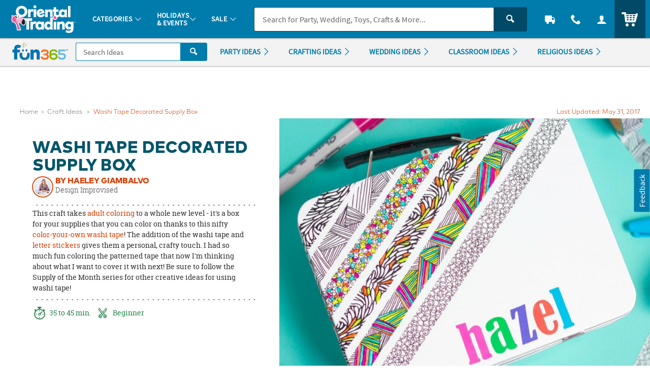

--- FILE ---
content_type: application/x-javascript; charset=utf-8
request_url: https://f.monetate.net/trk/4/s/a-835fc909/p/orientaltrading.com/2106127845-0?mr=t1761549291&mi=%272.1591966524.1769116047082%27&cs=!t&e=!(viewPage,gr,gt)&pt=main&r=%27%27&sw=1280&sh=720&sc=24&j=!f&tg=!(!(68699),!(68695),!(53188),!(78557),!(53190),!(81178))&u=%27https://www.fun365.orientaltrading.com/project/washi-tape-decorated-supply-box%27&fl=!f&hvc=!t&eoq=!t
body_size: 10103
content:
monetate.r4("2106127845-0",[{"args":[1769116066.990989],"op":"sst"},{"args":[{"content":"/*console.log('%c LOAD MONETATE window.scrollY: ', 'font-size: 16px; font-weight: bold;', window.scrollY); */\n\nfunction docReady(fn) {\n    /* see if DOM is already available*/\n    if (document.readyState === \"complete\" || document.readyState === \"interactive\") {\n        /* call on next available tick */\n        setTimeout(fn, 1);\n    } else {\n        document.addEventListener(\"DOMContentLoaded\", fn);\n    }\n}","discriminator":"content","ref":"64/5939538.js","type":"javascript"}],"actionId":3415414,"op":"insertJavascript"},{"args":[{"content":"","discriminator":"ref","ref":"64/5945080.js","type":"javascript"}],"actionId":5773012,"op":"insertJavascript"},{"args":[{"content":"#sayt_products { display:none !important; }","discriminator":"content","ref":"64/5986824.css","type":"css"}],"actionId":5805481,"op":"insertCSS"},{"args":[{"content":"docReady(function() {\n  console.log('docReady');\n  \n    var waitForThings = setInterval(function () {\n      if (typeof $ != 'undefined') {\n        \n        $('.js_percent_off').each(function () {\n          var text = $(this).text();\n\n          if (text.includes('SAVE -')) {\n            $(this).hide();\n          }\n        });\n        \n        $(document).ajaxComplete(function (event, xhr, settings) {\n          if (settings.url.includes(\"/checkout/review-shipments\")) {\n            \n            setTimeout(function () {\n              $('.u_txtXXS.u_padBXXS.u_bold > .u_align_middle.u_txtColor1').each(function () {\n                var text = $(this).text();\n\n                if (text.includes('SAVE -')) {\n                  $(this).hide();\n                }\n              }); \n            }, 250);\n\n\n          }\n        });\n        \n              \n\n      clearInterval(waitForThings);\n      }\n  }, 10);\n     \n});","discriminator":"content","ref":"64/5975489.js","type":"javascript"},0],"actionId":5803748,"op":"insertJavascript"},{"args":[{"content":"docReady(function() {\n  console.log('docReady');\n  \n    var waitForThings = setInterval(function () {\n      if (typeof $ != 'undefined' && typeof util != 'undefined') {\n        \n        util.qmEvent(692, 'Monetate Analytics');\n        console.log(\"%c Monetate/QM Analytics Action\",\"font-size:12px;font-weight:bold;color:darkviolet;\");\n              \n      \n      clearInterval(waitForThings);\n      }\n  }, 10);\n     \n});","discriminator":"content","ref":"64/5882454.js","type":"javascript"},1],"actionId":5730894,"op":"insertJavascript"},{"args":[{"content":"docReady(function() {\n  \n    var waitForThings = setInterval(function () {\n      if (typeof $ != 'undefined') {\n              \n            \n              \n      \n      clearInterval(waitForThings);\n      }\n  }, 10);\n     \n});","discriminator":"content","ref":"64/5825848.js","type":"javascript"},1],"actionId":5685822,"op":"insertJavascript"},{"actionEvents":["op_impression"],"args":["<nav class=\"c_menu_links u_txtM u_lhf u_padS\" data-menu=\"contact\">\n    <div class=\"\">\n        <div class=\"u_txtS u_uppercase\">Call us</div>\n        <div class=\"o_hXL u_bold u_txtColor1 u_marBS\">1-800-875-8480</div>\n        <ul class=\"u_txtS u_marBS\">\n            <li>Monday-Friday 7AM-9PM CT</li>\n            <li>Saturday-Sunday 8AM-8PM CT</li>\n        </ul>\n        <div class=\"u_txtS u_font4 u_marBXS\">We're here to help. Feel free to <a href=\"/h3-help-contact-us.fltr\" class=\"u_a u_txtColor1 u_txtColor2_hover\" tabindex=\"\">contact us</a> with any questions or concerns.</div>\n    </div>\n</nav>","nav[data-menu=\"contact\"]","replace",null,{"content":"","discriminator":"content","ref":"64/874569.css","type":"javascript"},{"content":"","discriminator":"content","ref":"64/874569.css","type":"css"},0,0],"actionId":5639823,"op":"allInOneV2"},{"args":[{"content":"docReady(function() {\n  console.log('docReady');\n  \n    var waitForThings = setInterval(function () {\n      if (typeof $ != 'undefined' && typeof plug != 'undefined') {\n        \n        console.log('%cFIX - remove promo background color', 'font-weight: bold; color: red;');\n        $('#site_promo .u_bgAccent').css('background-color', '');\n        \n              \n      \n      clearInterval(waitForThings);\n      }\n  }, 10);\n     \n});","discriminator":"content","ref":"64/5744350.js","type":"javascript"},0],"actionId":5629056,"op":"insertJavascript"},{"args":[{"content":"docReady(function() {\n  console.log('docReady - QTY Discount UOM');\n  \n    var waitForThings = setInterval(function () {\n      if (typeof $ != 'undefined' && typeof plug != 'undefined' && typeof util != 'undefined') {\n              \n        $('#pdp_main_item_options .c_sku_qty_discount_cont').each(function(){\n          \n          \n          var baseUOM = $('#pdp_main_item_details .c_count').text() || '';\n          \n          if (baseUOM.indexOf('Makes') > -1) {\n            console.log('%c Qty Discount UOM Fix: ', 'color: red; font-weight: bold; font-size: 20px;', $(this));\n            var $base = $(this).find('.c_sku_break_price_list .c_sku_break_price_tier').first();\n            var $qty = $base.find('.c_sku_break_qty span.u_inline_block');\n            $qty.text('(' + baseUOM.trim() + ')');\n            \n          }\n        \n        });\n            \n              \n      \n      clearInterval(waitForThings);\n      }\n  }, 10);\n     \n});","discriminator":"content","ref":"64/5914053.js","type":"javascript"},1],"actionId":5757451,"op":"insertJavascript"},{"args":[{"content":"docReady(function() {\n  console.log('docReady');\n  \n    var waitForThings = setInterval(function () {\n      if (typeof $ != 'undefined' && typeof plug != 'undefined' && typeof util != 'undefined') {\n     \n        util.qmEvent(692, 'blank_a_121624');\n\n      clearInterval(waitForThings);\n        \n      }\n  }, 10);\n     \n});","discriminator":"content","ref":"64/5526286.js","type":"javascript"},1],"actionId":5466458,"op":"insertJavascript"},{"args":[{"content":"docReady(function() {\n  console.log('docReady');\n  \n    var waitForThings = setInterval(function () {\n      if (typeof $ != 'undefined' && typeof plug != 'undefined' && typeof util != 'undefined') {\n     \n        util.qmEvent(692, 'blank_desktop_b_250220');\n\n      clearInterval(waitForThings);\n        \n      }\n  }, 10);\n     \n});","discriminator":"content","ref":"64/5590249.js","type":"javascript"},1],"actionId":5518311,"op":"insertJavascript"},{"args":[{"content":"","discriminator":"ref","ref":"64/5314737.js","type":"javascript"},1],"actionId":5239383,"op":"insertJavascript"},{"args":[{"content":"/* FOR PAYPAL BUTTONS on PATC MODAL AND CART*/\n#p_paypal_buttons { display: none!important; }\n","discriminator":"content","ref":"64/5659141.css","type":"css"}],"actionId":5563490,"op":"insertCSS"},{"args":[{"content":"","discriminator":"ref","ref":"64/5858281.js","type":"javascript"},1],"actionId":5708896,"op":"insertJavascript"},{"args":[{"content":"docReady(function () {\n  console.log('docReady');\n\n  var waitForThings = setInterval(function () {\n    if (typeof $ != 'undefined' && typeof util != 'undefined') {\n\n\n      var $img = $('.product-viewer-image.qm_template_usage');\n      \n      $img.addClass('lazyload');\n      \n  \n      \n\n      clearInterval(waitForThings);\n    }\n  }, 10);\n\n});","discriminator":"content","ref":"64/5986812.js","type":"javascript"},1],"actionId":5810579,"op":"insertJavascript"},{"args":[{"content":" a[href$='account/saved-payments'] {display: none; }","discriminator":"content","ref":"64/5352230.css","type":"css"}],"actionId":5308802,"op":"insertCSS"},{"args":[{"content":"docReady(function() {\n  console.log('docReady');\n  \n    var waitForThings = setInterval(function () {\n      if (typeof $ != 'undefined' && typeof plug != 'undefined') {\n              \n            $(\"a[href$='account/saved-payments']\").parent().remove();\n              \n      \n      clearInterval(waitForThings);\n      }\n  }, 10);\n     \n});","discriminator":"content","ref":"64/5352248.js","type":"javascript"},0],"actionId":5308812,"op":"insertJavascript"},{"args":[{"content":" a[href$='account/wishlists'] {display: none; }","discriminator":"content","ref":"64/5557103.css","type":"css"}],"actionId":5493212,"op":"insertCSS"},{"args":[{"content":"","discriminator":"ref","ref":"64/4977803.js","type":"javascript"},1],"actionId":5007493,"op":"insertJavascript"},{"args":[{"content":"","discriminator":"ref","ref":"64/5973470.js","type":"javascript"},1],"actionId":4880435,"op":"insertJavascript"},{"args":[{"content":".c_sku_case_opt  { display:none; }\n\n/*hide amex cc error message in checkout - saved payments is off*/\n.js_cc_save_error_msg  {display:none;}\n  \n\n.c_sku_low_qty_message {margin-bottom: .5em;}","discriminator":"content","ref":"64/5910589.css","type":"css"}],"actionId":5186958,"op":"insertCSS"},{"args":[{"content":".osano-cm-widget,\nli .osano-cm-description,\n.osano-cm-disclosure__toggle,\nlabel[for=\"osano-cm-drawer-toggle--category_OPT_OUT\"]{\n    display: none;\n}\n\n#osano-cm-consent--view {\n    display: block;\n}\n\n.osano-cm-list-item__drawer-toggle.osano-cm-drawer-toggle {\n    padding: 1em 0;\n}\n\n.osano-cm-disclosure {\n    margin: 0;\n    padding: 0;\n}\n\n.osano-cm-info-views {\n    max-height: 90%;\n}","discriminator":"content","ref":"64/4892981.css","type":"css"}],"actionId":4848862,"op":"insertCSS"},{"args":[{"content":"","discriminator":"ref","ref":"64/4163580.js","type":"javascript"},0],"actionId":4404388,"op":"insertJavascript"},{"args":[{"content":"","discriminator":"ref","ref":"64/5714292.css","type":"css"}],"actionId":4305031,"op":"insertCSS"},{"args":[{"content":"docReady(function() {\n  console.log('docReady');\n  \n    var waitForThings = setInterval(function () {\n      if (typeof $ != 'undefined' && typeof plug != 'undefined') {\n        \n        //$('body').addClass('js_season_christmas');\n\n      clearInterval(waitForThings);\n      }\n  }, 10);\n     \n});","discriminator":"content","ref":"64/4515681.js","type":"javascript"},0],"actionId":4308821,"op":"insertJavascript"},{"args":[{"content":"","discriminator":"ref","ref":"64/4589158.js","type":"javascript"},1],"actionId":4702367,"op":"insertJavascript"},{"args":[{"content":"","discriminator":"ref","ref":"64/5688002.js","type":"javascript"},1],"actionId":5544359,"op":"insertJavascript"},{"args":[{"content":"var $mainHeader = document.getElementById('main_header');\n\nif ($mainHeader) {\n\n\n\n  var currentPromoBanner = document.querySelector('.c_promo_wrapper.c_promo_postnav');\n  var currentHawkVisitorID = document.querySelector('#search_form input[name=\"hawkvisitorid\"]').value;\n  var currentOALA = document.querySelector('#OALA');\n  var siteBanner = document.querySelector(\"#main_header .c_site_banner\");\n  \n  var agentHeader = document.querySelector(\"#main_header .c_agent_header\");\n\n  console.log('%c currentPromoBanner - Capture:', 'font-size: 20px; color: red;', currentPromoBanner);\n  console.log('currentHawkVisitorID: ', currentHawkVisitorID);\n  console.log('currentOALA: ', currentOALA);\n\n  console.log('$mainHeader: ', $mainHeader);\n  $mainHeader.insertAdjacentHTML('afterend', '<div id=\"place_new_header\"></div>');\n  \n\n  $mainHeader.remove();\n \n\n  console.log('REMOVED HEADER', $mainHeader);\n} else {\n  console.log('Main Header Mising - no not replace');\n}","discriminator":"content","ref":"64/5447821.js","type":"javascript"},1],"actionId":5544360,"op":"insertJavascript"},{"actionEvents":["op_impression"],"args":["<!-- DESKTOP/OTC A - 042425 - F36 search fix -->\n<header class=\"c_cool_header\" data-immediate_render=\"false\" id=\"main_header\" style=\"min-width: 1080px;\">\n    <div class=\"u_relative\">\n        <div class=\"c_header_rel c_header_subnav\">&#8203;</div>\n\n        <nav class=\"c_header_cont c_header_sticky c_header_subnav u_flex_d_column u_bgOTCColor1 u_txtWhite u_shadowXXS\" id=\"nav_of_testiny\">\n            <div class=\"c_main_nav_wrapper u_inline_flex u_h_100 u_w_100 u_padHM@desktopL u_padHXS\" style=\"min-height:75px;\"><a aria-label=\"Menu\" class=\"c_header_menu_trigger c_header_nav_link c_header_nav_menu\" data-dir=\"\" href=\"#mainCategories\" manual_cm_sp=\"MENU\">\n                    <div class=\"c_header_nav_text c_header_nav_icon_link u_padHS u_padHXS@tablet u_padVXXS u_txtBig\">\n                        <div aria-hidden=\"true\" class=\"icon_menu7 c_header_nav_icon\">&#8203;</div>\n                    </div>\n                </a>\n                <!-- LOGO -->\n                <a class=\"c_header_logo u_marRS u_marLS@tablet\" href=\"https://www.orientaltrading.com/\" title=\"Home\">\n                    <span class=\"c_header_logo_img c_header_logo_otc\">&#8203;</span>\n                    <div class=\"c_header_logo_bg\">\n                        <span class=\"c_header_logo_img c_header_logo_otc\">\n                            <span class=\"u_none\">&#8203;</span>\n                        </span>\n                    </div>\n                    <span class=\"c_header_logo_img c_header_logo_otc\">&#8203;</span>\n                    <span class=\"u_sr_only\">Oriental Trading Company - Nobody Delivers More Fun&trade;</span>\n                </a>\n                <a class=\"c_header_menu_trigger c_header_nav_link c_header_nav_link_main\" data-dir=\"\" href=\"#mainCategories\" manual_cm_sp=\"MENU_1\">\n                    <div class=\"c_header_nav_text u_padHS u_padHXS@tablet u_padVXXS\">\n                        <span class=\"c_header_nav_link_text\">Categories <span aria-hidden=\"true\" class=\"c_header_nav_link_arrow icon_arrow-down4\">&#8203;</span>\n                        </span>\n                    </div>\n                </a>\n                <a class=\"c_header_menu_trigger c_header_nav_link c_header_nav_link_main\" data-dir=\"\" href=\"#mainEvents\" manual_cm_sp=\"MENU_HOLIDAYS\">\n                    <div class=\"c_header_nav_text u_padHS u_padHXS@tablet u_padVXXS\">\n                        <span class=\"c_header_nav_link_text\">Holidays<br class=\"c_header_text_link_break\" />\n                            &amp; Events <span aria-hidden=\"true\" class=\"c_header_nav_link_arrow icon_arrow-down4\">&#8203;</span>\n                        </span>\n                    </div>\n                </a>\n                <a class=\"c_header_menu_trigger c_header_nav_link c_header_nav_link_main\" data-dir=\"\" href=\"#mainSale\" manual_cm_sp=\"MENU_SALE\">\n                    <div class=\"c_header_nav_text u_padHS u_padHXS@tablet u_padVXXS\">\n                        <span class=\"c_header_nav_link_text\">Sale <span aria-hidden=\"true\" class=\"c_header_nav_link_arrow icon_arrow-down4\">&#8203;</span>\n                        </span>\n                    </div>\n                </a>\n                <!-- Main Search -->\n                <div class=\"c_header_nav_search\" id=\"nav_search\">\n                    <form action=\"/web/search/searchMain\" autocomplete=\"off\" class=\"c_main_search p_fl_form u_relative\" data-url=\"https://otc-lusearchapi.hawksearch.com/sites/otc/\" id=\"search_form\">\n                        <input name=\"fn\" type=\"hidden\" value=\"ajax\" />\n                        <input name=\"f\" type=\"hidden\" value=\"GetSuggestions\" />\n                        <input name=\"hawkvisitorid\" type=\"hidden\" value=\"\" />\n                        <input name=\"output\" type=\"hidden\" value=\"json\" />\n                        <input class=\"c_search_it\" name=\"it\" type=\"hidden\" value=\"item\" />\n                        <!-- <input class=\"c_search_toggle\" name=\"c_search_toggle\" type=\"hidden\" value=\"otc\" /> -->\n                        <div class=\"o_input_group\">\n                            <!--<div class=\"o_input_group_prepend\">\n                                    <div class=\"o_input_group_select u_bdrColor2\">\n        \n                                        <div class=\"o_select o_selectS\">\n                                            <select class=\"o_control c_search_toggle u_bdr0 u_bdrColor2\" id=\"search_toggle\" name=\"search_toggle\" aria-label=\"Search Type\">\n                                                <option value=\"otc\">Products</option>\n                                                <option value=\"f36\">Ideas</option>\n                                            </select>\n                                        </div>\n        \n                                    </div>\n                                </div>-->\n                            <div class=\"o_input o_inputM p_fl u_bgOTCColor1 u_bdrColor2\"><label for=\"main_search\">Search</label> <input autocomplete=\"off\" class=\"o_control u_no_bdrR c_search u_bdrColor2\" data-phreplace=\"Keyword or Item #\" id=\"main_search\" name=\"keyword\" placeholder=\"Search for Party, Wedding, Toys, Crafts &amp; More...\" type=\"text\" value=\"\" /> <span aria-hidden=\"true\" class=\"o_input_icon c_search_icon\">&#8203;</span>\n                            </div>\n\n                            <div class=\"o_input_group_append\"><button aria-label=\"Search\" class=\"o_btn o_btn__in o_btnM o_btnColor2 u_no_radiusL c_search_btn\" type=\"submit\">\n                                    <span aria-hidden=\"true\" class=\"icon_search\">&#8203;</span>\n                                </button></div>\n                        </div>\n                    </form>\n                </div>\n                <a aria-label=\"Track Your Orders\" class=\"c_header_nav_link c_header_nav_track\" href=\"/web/order/showFindOrder\" title=\"Track Your Orders\">\n                    <div class=\"c_header_nav_text c_header_nav_icon_link u_padHS u_padHXS@tablet u_padVXXS\">\n                        <div aria-hidden=\"true\" class=\"icon_truck c_header_nav_icon\">&#8203;</div>\n                    </div>\n                </a>\n                <a aria-label=\"Contact Us\" class=\"c_header_nav_link c_header_nav_call c_header_menu_trigger\" data-dir=\"right\" href=\"#mainContact\" title=\"Contact Us\">\n                    <div class=\"c_header_nav_text c_header_nav_icon_link u_padHS u_padHXS@tablet u_padVXXS\">\n                        <div aria-hidden=\"true\" class=\"icon_phone2 c_header_nav_icon\">&#8203;</div>\n                    </div>\n                </a>\n                <a aria-label=\"Account\" class=\"c_header_nav_link c_header_nav_account\" data-dir=\"right\" data-menu=\"#mainAccount\" href=\"/web/account/login\" title=\"Account\">\n                    <div class=\"c_header_nav_text c_header_nav_icon_link u_padHS u_padHXS@tablet u_padBXS u_padVXXS\">\n                        <div aria-hidden=\"true\" class=\"icon_user c_header_nav_icon\">&#8203;</div>\n                    </div>\n                </a>\n\n                <div class=\"c_header_cart_cont u_relative u_bgColor2 u_h_100\"><a aria-label=\"Your Cart\" class=\"c_header_nav_link c_header_nav_cart\" href=\"/web/shoppingcart\" title=\"Your Cart\">\n                        <div class=\"c_header_nav_text c_header_nav_icon_link u_padHS u_padHXS@tablet u_padBXS u_padVXXS\">\n                            <span class=\"c_header_cart_count c_count_hidden u_bgPrice\">0</span>\n                            <span class=\"u_sr_only\">Items</span>\n                            <span aria-hidden=\"true\" class=\"icon_cart5 c_header_nav_icon c_header_cart_icon\">&#8203;</span>\n                        </div>\n                    </a>\n                </div>\n            </div>\n            <!-- HEADER SUB-NAV TEST -->\n\n            <div class=\"c_sub_nav_wrapper u_inline_flex u_h_100 u_w_100 u_bgGray1 u_shadowXXS u_padHM@desktopL u_padHXS u_overflowY_hidden\" id=\"category_sub_nav\">\n                <div class=\"u_flex u_padVXXS u_overflow_hidden\">\n                    <nav class=\"c_sub_nav u_nowrap u_truncate\">\n                        <a class=\"c_sub_nav_trigger u_font4 u_lhf u_bold u_txtPrice u_txtPriceDark_hover u_a u_marRS u_txtXXS u_padHXS u_inline_block u_padVXS u_nowrap\" href=\"https://www.orientaltrading.com/sale-a1-90000+1604-1.fltr\" manual_cm_sp=\"LINK|L0|DEALS\">\n                            <span class=\"u_align_middle c_module_hover_text\">DEALS</span>\n                        </a>\n                        <a class=\"c_sub_nav_trigger u_font4 u_lhf u_bold u_txtColor1 u_txtColor1Dark_hover u_a u_marRS u_txtXXS u_padHXS u_inline_block u_padVXS u_nowrap\" href=\"https://www.orientaltrading.com/occasions-and-events/graduation-party-a1-550471.fltr\" manual_cm_sp=\"LINK|L0|GRADUATION\"> <span class=\"u_align_middle c_module_hover_text\">Graduation</span>\n                        </a>\n                        <a class=\"c_sub_nav_trigger u_font4 u_lhf u_bold u_txtColor1 u_txtColor1Dark_hover u_a u_marRS u_txtXXS u_padHXS u_inline_block u_padVXS u_nowrap\" href=\"https://www.orientaltrading.com/teaching-supplies-and-stationery/vacation-bible-school-a1-551532.fltr\" manual_cm_sp=\"LINK|L0|VBS\"> <span class=\"u_align_middle c_module_hover_text\">Vacation Bible School</span>\n                        </a>\n                        <a class=\"c_sub_nav_trigger u_font4 u_lhf u_bold u_txtColor1 u_txtColor1Dark_hover u_a u_marRS u_txtXXS u_padHXS u_inline_block u_padVXS u_nowrap\" href=\"https://www.orientaltrading.com/party-supplies-a1-551135.fltr\" manual_cm_sp=\"LINK|L0|PARTYSUPPLIES\"> <span class=\"u_align_middle c_module_hover_text\">Party Supplies</span>\n                        </a>\n                        <a class=\"c_sub_nav_trigger u_font4 u_lhf u_bold u_txtColor1 u_txtColor1Dark_hover u_a u_marRS u_txtXXS u_padHXS u_inline_block u_padVXS u_nowrap\" href=\"https://www.orientaltrading.com/toys-games-and-novelties-a1-550202.fltr\" manual_cm_sp=\"LINK|L0|TOYS\"> <span class=\"u_align_middle c_module_hover_text\">Toys &amp; Games</span>\n                        </a>\n                        <a class=\"c_sub_nav_trigger u_font4 u_lhf u_bold u_txtColor1 u_txtColor1Dark_hover u_a u_marRS u_txtXXS u_padHXS u_inline_block u_padVXS u_nowrap\" href=\"https://www.orientaltrading.com/craft-and-hobby-supplies-a1-550055.fltr\" manual_cm_sp=\"LINK|L0|CRAFTS\"> <span class=\"u_align_middle c_module_hover_text\">Crafts</span>\n                        </a>\n                        <a class=\"c_sub_nav_trigger u_font4 u_lhf u_bold u_txtColor1 u_txtColor1Dark_hover u_a u_marRS u_txtXXS u_padHXS u_inline_block u_padVXS u_nowrap\" href=\"https://www.orientaltrading.com/religious-supplies-a1-555172.fltr\" manual_cm_sp=\"LINK|L0|FAITH\"> <span class=\"u_align_middle c_module_hover_text\">Faith</span>\n                        </a>\n                        <a class=\"c_sub_nav_trigger u_font4 u_lhf u_bold u_txtColor1 u_txtColor1Dark_hover u_a u_marRS u_txtXXS u_padHXS u_inline_block u_padVXS u_nowrap\" href=\"https://www.orientaltrading.com/teaching-supplies-and-stationery-a1-551419.fltr\" manual_cm_sp=\"LINK|L0|EDUCATION\"> <span class=\"u_align_middle c_module_hover_text\">Education</span>\n                        </a>\n                        <a class=\"c_sub_nav_trigger u_font4 u_lhf u_bold u_txtColor1 u_txtColor1Dark_hover u_a u_marRS u_txtXXS u_padHXS u_inline_block u_padVXS u_nowrap\" href=\"https://www.orientaltrading.com/party-supplies/candy-a1-551289.fltr\" manual_cm_sp=\"LINK|L0|CANDY\"> <span class=\"u_align_middle c_module_hover_text\">Candy &amp; Snacks</span>\n                        </a>\n                        <a class=\"c_sub_nav_trigger u_font4 u_lhf u_bold u_txtColor1 u_txtColor1Dark_hover u_a u_marRS u_txtXXS u_padHXS u_inline_block u_padVXS u_nowrap\" href=\"https://www.orientaltrading.com/home-and-decor-a1-560788.fltr\" manual_cm_sp=\"LINK|L0|DECOR\"> <span class=\"u_align_middle c_module_hover_text\">Home &amp; Decor</span>\n                        </a>\n                        <a class=\"c_sub_nav_trigger u_font4 u_lhf u_bold u_txtColor1 u_txtColor1Dark_hover u_a u_marRS u_txtXXS u_padHXS u_inline_block u_padVXS u_nowrap\" href=\"https://www.orientaltrading.com/new-a1-90000+16-1.fltr\" manual_cm_sp=\"LINK|L0|NEW\"> <span class=\"u_align_middle c_module_hover_text\">New &amp; Trending</span>\n                        </a>\n                        <a class=\"c_sub_nav_trigger u_font4 u_lhf u_bold u_txtColor1 u_txtColor1Dark_hover u_a u_marRS u_txtXXS u_padHXS u_inline_block u_padVXS u_nowrap\" href=\"https://www.orientaltrading.com/personalized-a1-560242.fltr\" manual_cm_sp=\"LINK|L0|PERSONALIZED\"> <span class=\"u_align_middle c_module_hover_text\">Personalized</span>\n                        </a>\n                        <a class=\"c_sub_nav_trigger u_font4 u_lhf u_bold u_txtColor1 u_txtColor1Dark_hover u_a u_marRS u_txtXXS u_padHXS u_inline_block u_padVXS u_nowrap\" href=\"https://www.orientaltrading.com/4-star/5-star-a1-90000+201+200-1.fltr\" manual_cm_sp=\"LINK|L0|TOPSELLERS\"> <span class=\"u_align_middle c_module_hover_text\">Top Sellers</span>\n                        </a>\n                        <a class=\"c_sub_nav_trigger u_font4 u_lhf u_bold u_txtColor1 u_txtColor1Dark_hover u_a u_marRS u_txtXXS u_padHXS u_inline_block u_padVXS u_nowrap\" href=\"https://www.orientaltrading.com/party-supplies/character-shop-a1-555593.fltr\" manual_cm_sp=\"LINK|L0|CHARACTERSHOP\"> <span class=\"u_align_middle c_module_hover_text\">Character Shop</span>\n                        </a>\n                    </nav>\n                </div>\n            </div>\n        </nav>\n    </div>\n\n    <div id=\"menu_dropdown\">\n        <!-- MAIN Categories -->\n        <div class=\"c_main_menu u_font4\" id=\"mainCategories\">\n            <div class=\"c_menu_cont p_menu_cont u_bgWhite u_bgGray1 u_shadowXS\">\n                <!-- BREAD LINKS -->\n                <ul class=\"c_menu_breadlinks\">\n                    <li class=\"u_bgOTCColor1 o_hM u_txtWhite\"><a class=\"u_a c_menu_back u_padS c_menu_icon_left\" data-target=\"0\" href=\"#\" tabindex=\"-1\">\n                            <span class=\"c_menu_icon icon_arrow-left4\">&#8203;</span>\n                            Menu </a></li>\n                </ul>\n                <!-- HOME -->\n\n                <div class=\"c_menu_home c_menu_active u_padS u_bgOTCColor1 u_show@mobile u_hide\">\n                    <div class=\"u_txtWhite u_marBS\"><a class=\"u_a u_block u_txtS c_menu_user\" href=\"#\">\n                            <span class=\"c_menu_user_name u_block u_truncate\">\n                                <span aria-hidden=\"true\" class=\"icon_user u_txtM u_align_text_bottom\">&#8203;</span>\n                                Log In </span>\n                        </a></div>\n\n                    <div class=\"o_grid o_grid__colAuto o_grid__gapS c_menu_account_links\">\n                        <span class=\"u_none\">&#8203;</span>\n                    </div>\n                </div>\n                <!-- LINKS -->\n\n                <nav class=\"c_menu_links u_txtS u_bold u_lhf\" data-menu=\"0\" role=\"navigation\">\n                    <span class=\"u_none\">&#8203;</span>\n                </nav>\n                <!-- HELPFUL LINKS -->\n\n                <div class=\"c_menu_footer_links c_menu_home u_txtXS o_font4 u_bdrT u_bgGray1 u_bdrGray3 u_bold\">\n                    <span class=\"u_none\">&#8203;</span>\n                </div>\n                <button class=\"c_menu_tab_close\" type=\"button\">Close</button>\n            </div>\n\n            <div class=\"c_menu_cover\">\n                <span class=\"u_none\">&#8203;</span>\n            </div>\n        </div>\n        <!-- MAIN Events -->\n\n        <div class=\"c_main_menu p_menu_down u_font4\" id=\"mainEvents\">\n            <div class=\"c_menu_cont p_menu_cont u_bgWhite u_bgGray1 u_shadowXS\">\n                <!-- BREAD LINKS -->\n                <ul class=\"c_menu_breadlinks\">\n                    <li class=\"u_bgOTCColor1 o_hM u_txtWhite\"><a class=\"u_a c_menu_back u_padS c_menu_icon_left\" data-target=\"0\" href=\"#\" tabindex=\"-1\">\n                            <span class=\"c_menu_icon icon_arrow-left4\">&#8203;</span>\n                            Menu </a></li>\n                </ul>\n                <!-- LINKS -->\n\n                <nav class=\"c_menu_links u_txtS u_bold u_lhf\" data-menu=\"1\" role=\"navigation\">\n                    <span class=\"u_none\">&#8203;</span>\n                </nav>\n                <button class=\"c_menu_tab_close\" type=\"button\">Close</button>\n            </div>\n\n            <div class=\"c_menu_cover\">\n                <span class=\"u_none\">&#8203;</span>\n            </div>\n        </div>\n        <!-- MAIN Ideas -->\n\n        <div class=\"c_main_menu u_font4\" id=\"mainSale\">\n            <div class=\"c_menu_cont p_menu_cont u_bgWhite u_bgGray1 u_shadowXS\">\n                <!-- BREAD LINKS -->\n                <ul class=\"c_menu_breadlinks\">\n                    <li class=\"u_bgOTCColor1 o_hM u_txtWhite\"><a class=\"u_a c_menu_back u_padS c_menu_icon_left\" data-target=\"0\" href=\"#\" tabindex=\"-1\">\n                            <span class=\"c_menu_icon icon_arrow-left4\">&#8203;</span>\n                            Menu </a></li>\n                </ul>\n                <!-- LINKS -->\n\n                <nav class=\"c_menu_links u_txtS u_bold u_lhf\" data-menu=\"2\" role=\"navigation\">\n                    <span class=\"u_none\">&#8203;</span>\n                </nav>\n                <button class=\"c_menu_tab_close\" type=\"button\">Close</button>\n            </div>\n\n            <div class=\"c_menu_cover\">\n                <span class=\"u_none\">&#8203;</span>\n            </div>\n        </div>\n        <!-- MAIN Account -->\n\n        <div class=\"c_account_menu u_font4\" id=\"mainAccount\">\n            <div class=\"c_menu_cont p_menu_cont u_bgWhite u_bgGray1 u_shadowXS\">\n                <!-- LINKS -->\n                <nav class=\"c_menu_links u_txtS u_bold u_lhf\" data-menu=\"account\" role=\"navigation\">\n                    <span class=\"u_none\">&#8203;</span>\n                </nav>\n                <button class=\"c_menu_tab_close\" type=\"button\">Close</button>\n            </div>\n\n            <div class=\"c_menu_cover\">\n                <span class=\"u_none\">&#8203;</span>\n            </div>\n        </div>\n        <!-- MAIN Contact -->\n\n        <div class=\"c_contact_menu\" id=\"mainContact\">\n            <div class=\"c_menu_cont p_menu_cont u_bgWhite u_bgGray1 u_shadowXS\">\n                <!-- LINKS -->\n                <nav class=\"c_menu_links u_txtM u_lhf u_padS\" data-menu=\"contact\" role=\"navigation\">\n                    <div>\n                        <div class=\"u_txtS u_uppercase\">Call us</div>\n\n                        <div class=\"o_hXL u_bold u_txtColor1 u_marBS\">800-875-8480</div>\n\n                        <ul class=\"u_txtS u_marBS\">\n                            <li>Monday-Friday 7AM-8PM CST</li>\n                            <li>Saturday 9AM-6PM CST</li>\n                            <li>Sunday 10AM-5PM CST</li>\n                        </ul>\n\n                        <div class=\"u_txtS u_font4 u_marBXS\">We&#39;re here to help. Feel free to <a class=\"u_a u_txtColor1 u_txtColor2_hover\" href=\"/h3-help-contact-us.fltr\" tabindex=\"-1\">contact us</a> with any questions or concerns.</div>\n                    </div>\n                </nav>\n                <button class=\"c_menu_tab_close\" tabindex=\"-1\" type=\"button\">Close</button>\n            </div>\n\n            <div class=\"c_menu_cover\">\n                <span class=\"u_none\">&#8203;</span>\n            </div>\n        </div>\n    </div>\n    <!-- PROMO BANNER -->\n\n    <div class=\"u_bgAccent\" id=\"site_promo\">\n        <span class=\"u_none\">&#8203;</span>\n    </div>\n    <!-- OALA BANNER -->\n\n    <div id=\"site_oala\">\n        <span class=\"u_none\">&#8203;</span>\n    </div>\n    <!-- PROMO 2 / F365 -->\n\n    <div id=\"site_banner\">\n        <span class=\"u_none\">&#8203;</span>\n    </div>\n\n    <div id=\"site_stripe\">\n        <span class=\"u_none\">&#8203;</span>\n    </div>\n</header>","#place_new_header","after",null,{"content":"try {\n    var header_target = document.querySelector('#place_new_header');\n    header_target.parentNode.removeChild(header_target);\n} catch (e) {\n}","discriminator":"content","ref":"64/5482886.js","type":"javascript"},{"content":"","discriminator":"ref","ref":"64/5529352.css","type":"css"},0,0],"actionId":5544361,"op":"allInOneV2"},{"args":[{"content":"","discriminator":"ref","ref":"64/5743869.js","type":"javascript"},1],"actionId":5544363,"op":"insertJavascript"},{"args":[{"content":"docReady(function() {\n  console.log('docReady new header a');\n  \n    var waiting = setInterval(function () {\n      //console.log('waiting...', typeof $ != 'undefined', typeof plug != 'undefined', typeof util != 'undefined');\n      if (typeof $ != 'undefined' && typeof plug != 'undefined' && typeof util != 'undefined') {\n              \n        //ab test value\n        console.log(\"NEW HEADER A\");\n        util.qmEvent(692, 'header_desktop_a_250319');\n        //util.qmEvent(731, 'new_header_1.2');\n              \n      \n      clearInterval(waiting);\n      }\n  }, 10);\n     \n});","discriminator":"content","ref":"64/5618328.js","type":"javascript"},1],"actionId":5544365,"op":"insertJavascript"},{"args":[{"content":"","discriminator":"ref","ref":"64/4329235.css","type":"css"}],"actionId":5544366,"op":"insertCSS"},{"args":[{"content":"/*\n#site_promo #OALA {\n  display: none;\n}*/\n\n#main_header #OALA {\n  display: none;\n}\n#site_oala #OALA {\n  display: block;\n}\n\n/*fix scroll to top*/\n@media (min-width: 43.75em) {\n   .c_scroll_to_top {\n    bottom: 15px;\n    right: 164px;\n  }\n}\n\n\n/*Fix for cart page sticky order summary*/\n.p_sticky.u_fixed .js_order_summary {\n    padding-top: 69px;\n}\n\n.c_header_brand_promise {\n  display: none!important;\n}\n","discriminator":"content","ref":"64/5483668.css","type":"css"}],"actionId":5544367,"op":"insertCSS"},{"actionEvents":["op_impression"],"args":["<!-- IDEA HEADER -->\n<div id=\"idea_header\" class=\"u_bgGray1 u_shadowXXS u_padHM@desktopL u_padHXS\">\n    <div class=\"u_flex u_padVXS\">\n        <div class=\"u_padHS u_relative u_h_100\" style=\"max-width: 140px;\">\n            <img clas=\"c_idea_logo\" src=\"/assets/dist/img/F36.svg\" />\n        </div>\n        <div class=\"c_idea_search u_padRS\" style=\"min-width: 200px;\">\n            <form id=\"idea_search_form\" class=\"c_idea_search_form p_fl_form u_relative\" data-url=\"https://otc-lusearchapi.hawksearch.com/sites/fun365/\" action=\"/search\" autocomplete=\"off\">\n                <input type=\"hidden\" name=\"fn\" value=\"ajax\" />\n                <input type=\"hidden\" name=\"f\" value=\"GetSuggestions\" />\n                <input type=\"hidden\" name=\"hawkvisitorid\" value=\"fdc5a082-f19c-340d-9a83-9c8c074077ca\" />\n                <input type=\"hidden\" name=\"output\" value=\"json\" />\n                <input type=\"hidden\" name=\"it\" class=\"c_search_it\" value=\"content\" />\n                <div class=\"o_input_group\">\n                    <div class=\"o_input o_inputS o_input_iconR p_fl\">\n                        <label for=\"idea_search\">Search Ideas</label>\n                        <input class=\"o_control u_no_bdrR c_search u_bdrColor1\" name=\"keyword\" id=\"idea_search\" type=\"text\" value=\"\" placeholder=\"Search Ideas\" data-phreplace=\"Keyword or Item #\" autocomplete=\"off\" />\n                        <span class=\"o_input_icon c_search_icon\">&#8203;</span>\n                    </div>\n                    <div class=\"o_input_group_append\">\n                        <button class=\"o_btn o_btn__in o_btnS o_btnColor1 u_no_radiusL c_search_btn\" type=\"submit\" aria-label=\"Search\">\n                            <span class=\"icon_search\" aria-hidden=\"true\">&#8203;</span>\n                        </button>\n                    </div>\n                </div>\n                <!-- <div class=\"c_sayt_cont u_bgWhite u_txtGray5 u_shadowXS\">&#8203;</div> -->\n            </form>\n        </div>\n\n        <nav class=\"c_idea_nav u_nowrap\">\n            <a href=\"https://www.fun365.orientaltrading.com/party-ideas\" class=\"c_idea_nav_trigger u_font4 u_lhf u_uppercase u_bold u_txtColor1 u_txtColor1Dark_hover u_a u_marRS u_txtXS u_padHXS u_inline_block u_padVXS u_nowrap\">\n                <span class=\"u_align_middle\">Party Ideas</span>\n                <span class=\"icon_arrow-right4 u_align_middle\">&#8203;</span></a>\n            <a href=\"https://www.fun365.orientaltrading.com/craft-ideas\" class=\"c_idea_nav_trigger u_font4 u_lhf u_uppercase u_bold u_txtColor1 u_txtColor1Dark_hover u_a u_marRS u_txtXS u_padHXS u_inline_block u_padVXS u_nowrap\">\n                <span class=\"u_align_middle\">Crafting Ideas</span>\n                <span class=\"icon_arrow-right4 u_align_middle\">&#8203;</span></a>\n            <a href=\"https://www.fun365.orientaltrading.com/wedding-ideas\" class=\"c_idea_nav_trigger u_font4 u_lhf u_uppercase u_bold u_txtColor1 u_txtColor1Dark_hover u_a u_marRS u_txtXS u_padHXS u_inline_block u_padVXS u_nowrap\">\n                <span class=\"u_align_middle\">Wedding Ideas</span>\n                <span class=\"icon_arrow-right4 u_align_middle\">&#8203;</span></a>\n            <a href=\"https://www.fun365.orientaltrading.com/classroom-ideas\" class=\"c_idea_nav_trigger u_font4 u_lhf u_uppercase u_bold u_txtColor1 u_txtColor1Dark_hover u_a u_marRS u_txtXS u_padHXS u_inline_block u_padVXS u_nowrap\">\n                <span class=\"u_align_middle\">Classroom Ideas</span>\n                <span class=\"icon_arrow-right4 u_align_middle\">&#8203;</span></a>\n            <a href=\"https://www.fun365.orientaltrading.com/religious-ideas\" class=\"c_idea_nav_trigger u_font4 u_lhf u_uppercase u_bold u_txtColor1 u_txtColor1Dark_hover u_a u_marRS u_txtXS u_padHXS u_inline_block u_padVXS u_nowrap\">\n                <span class=\"u_align_middle\">Religious Ideas</span>\n                <span class=\"icon_arrow-right4 u_align_middle\">&#8203;</span></a>\n        </nav>\n    </div>\n</div>","#main_header.c_cool_header #menu_dropdown","after",null,{"content":"console.log('ADD F36 Sub Header');","discriminator":"content","ref":"64/5338451.js","type":"javascript"},{"content":"","discriminator":"ref","ref":"64/5338477.css","type":"css"},0,0],"actionId":5544368,"op":"allInOneV2"},{"args":[{"content":"","discriminator":"ref","ref":"64/5338504.js","type":"javascript"},1],"actionId":5544369,"op":"insertJavascript"},{"args":[{"content":"docReady(function() {\n    console.log('Doc Ready Collections B');\n    /*\n    if(typeof (QuantumMetricAPI) != 'undefined') {\n        console.log('QM Found');\n        window.QuantumMetricAPI.sendEvent(692, 0, 'collections_b'); // promo code -\n    }\n    */\n  \n    var waitForThings = setInterval(function () {\n      if (typeof $ != 'undefined' && typeof plug != 'undefined' && typeof util != 'undefined') {\n                \n      util.qmEvent(692, 'show_collections_b');\n        \n      clearInterval(waitForThings);\n      }\n  }, 10);\n     \n});","discriminator":"content","ref":"64/4359464.js","type":"javascript"},1],"actionId":4531257,"op":"insertJavascript"},{"args":[{"content":"/*HIDE*/\n\n/*Ideas Module*/\n.c_idea_section\n/*Recommended Collections\n.c_recommendation_ptp*/\n{\n  visibility: hidden;\n  height:0;\n  overflow: hidden;\n  pointer-events: none;\n}\n\n/*Packages Including This Item\n.c_recommendation_packages {\n\tdisplay: block !important;\n}*/\n\n/*SHOW*/\n/*Recently Viewed\n.c_recommendation_recently_viewed\n*/\n\n/*\nReplacement Item\n.c_sku_oos_replacement\n*/","discriminator":"content","ref":"64/4331987.css","type":"css"}],"actionId":4531262,"op":"insertCSS"},{"args":[{"content":"#fb-share, .p_social_facebook {\n display:none; \n}","discriminator":"content","ref":"64/4419800.css","type":"css"}],"actionId":4595540,"op":"insertCSS"},{"args":[{"content":"","discriminator":"ref","ref":"64/5659818.js","type":"javascript"},1],"actionId":5566703,"op":"insertJavascript"},{"args":[{"content":"docReady(function () {\n  console.log('docReady');\n\n  var waitForThings = setInterval(function () {\n    if (typeof $ != 'undefined' && typeof plug != 'undefined') {\n\n      console.log('MONETATE FIX - HIDE LEGACY QV ATW when on PDP!');\n\n      var isPDP = $('#pdp_main_item').length > 0;\n\n\n      if (isPDP) {\n\n        $('body').append('<style type=\"text/css\">.p_slidal_wrapper .js-addtolist-button{display:none}</style>');\n\n      }\n\n      clearInterval(waitForThings);\n    }\n  }, 10);\n\n});","discriminator":"content","ref":"64/5679918.js","type":"javascript"},1],"actionId":5580567,"op":"insertJavascript"},{"args":[{"content":".product-option_carousel { display: none; }\n\n","discriminator":"content","ref":"64/4115723.css","type":"css"}],"actionId":4371633,"op":"insertCSS"},{"args":[{"content":"","discriminator":"ref","ref":"64/4119513.js","type":"javascript"},1],"actionId":4363100,"op":"insertJavascript"},{"args":[{"content":"docReady(function() {\n  console.log('docReady');\n  \n    var waitForThings = setInterval(function () {\n      if (typeof $ != 'undefined' && typeof plug != 'undefined') {\n              \n        console.log(\"SHOW BODY\");\n            \n        $('body').addClass('js_show_body');\n      \n      clearInterval(waitForThings);\n      }\n  }, 10);\n     \n});","discriminator":"content","ref":"64/3931924.js","type":"javascript"},1],"actionId":4241796,"op":"insertJavascript"},{"args":[{"content":".c_uni_mbrands > ul > li:nth-child(1) {\n    visibility: visible;\n    opacity: 1;\n    transition: opacity 0.3s;\n    \n}\n\n.c_uni_mbrands > ul > li:nth-child(2) {\n    visibility: visible;\n    opacity: 1;\n    transition: opacity 0.3s;\n}\n\n\n.c_uni_mbrands > ul > li:nth-child(3) {\n    visibility: visible;\n    opacity: 1;\n    transition: opacity 0.3s;\n\n}","discriminator":"content","ref":"64/3657195.css","type":"css"}],"actionId":4050247,"op":"insertCSS"},{"args":[{"content":".c_uni_brand_list .c_uni_brand.c_uni_brand_otc {\n    visibility: visible;\n    opacity: 1;\n    transition: opacity 0.3s;\n\n}\n\n.c_uni_brand_list .c_uni_brand.c_uni_brand_mw {\n    visibility: visible;\n    opacity: 1;\n    transition: opacity 0.3s;\n\n}\n\n.c_uni_brand_list .c_uni_brand.c_uni_brand_f36 {\n    visibility: visible;\n    opacity: 1;\n    transition: opacity 0.3s;\n\n}","discriminator":"content","ref":"64/3659376.css","type":"css"}],"actionId":4050248,"op":"insertCSS"},{"args":[{"content":"var cm_SkipHandlerReg = \"F\";\nconsole.log('skipHandlerReg object injected');","discriminator":"content","ref":"64/3330037.js","type":"javascript"},1],"actionId":3793871,"op":"insertJavascript"},{"actionEvents":["op_impression"],"args":["<div class=\"p_side_tab_wrapper js_feedback_wrapper\">\n<div class=\"u_absolute p_side_tab p_side_tabR u_txt_v_center\"><button class=\"o_btnColor1 u_txtWhite u_font4 u_txtXS@mobile u_padVXXS u_padHXS u_padHS@mobile p_side_tab_cont u_a p_slidal p_slidal__slider js_feedback_tab\" tabindex=\"0\">Feedback</button></div>\n</div>\n<!-- CONTAINER FOR PROMO MODAL CONTENT -->\n\n<div class=\"js_feedback_slidal u_none\">\n<div class=\"p_slidal_cont p_slidalS u_padB0 p_feedback_slidal\">\n<div class=\"p_slidal_header u_pad0\">&nbsp;</div>\n\n<div class=\"p_slidal_inner u_padB0\">\n<div class=\"qualtrics_loading js_loading u_padM u_marBS u_relative u_h_100 u_table u_mar0 u_w_100\">\n<div class=\"u_txtM u_txtGray4 u_txt_center u_inline_block u_h_100 u_table_cell u_align_middle\"><span class=\"u_txtS u_align_middle\">Loading...</span></div>\n</div>\n\n<div class=\"qualtrics_wrapper\" style=\"display:none;\">&nbsp;</div>\n</div>\n</div>\n<!-- EARLY CALLBACK -->\n\n<div class=\"p_slidal_ecb\"><script type=\"text/javascript\">\n            var p_slidal_ecb = function () {\n                $('.js_feedback_slidal').removeClass('u_none');\n\n                console.log(\"%c FEEDBACK CALLBACK\",\"font-size:12px;font-weight:bold;color:darkviolet;\");\n                \n                var uatu = new MutationObserver(function (mutations, observer) {\n                    \n                    $.each(mutations, function (i, mutation) {                        \n                        var addedNodes = $(mutation.addedNodes);\n                        var $iFrame = $('#qualtrics_feedback_frame');\n                        var filteredEl = addedNodes.find($iFrame).addBack($iFrame);\n    \n                        if (filteredEl.length) {\n                            console.log(\"%c QUALTRICS IFRAME LOADED\",\"font-size:12px;font-weight:bold;color:darkviolet;\", filteredEl);\n                            setTimeout(function () {\n                                $('.qualtrics_loading').fadeOut('150', function () {\n                                    var $wrapper = $('.qualtrics_wrapper');\n                                                                        \n                                    $wrapper.find($iFrame).attr('style', '');\n                                    $wrapper.fadeIn('150', function() {\n                                        if ( !$.trim( $wrapper.html() ).length ) {                                            \n                                            // errorMsg();\n                                            console.log(\"%c EMPTY IFRAME\",\"font-size:12px;font-weight:bold;color:darkviolet;\");\n                                        }\n                                    });\n            \n                                    uatu.disconnect();\n                                });\n                            }, 500);\n                        }\n    \n                    });\n                });\n    \n                uatu.observe(document.documentElement, {\n                    childList: true,\n                    subtree: true\n                });\n\n    \n                // BUILD QUERY PARAM VALUES FOR FEEDBACK URL\n                if (util.utagCheck()) {\n\n                    var site_brand = 'OTC';\n\n                     if (utag_data.cm_prefix.indexOf('MW') == 0) {\n                        site_brand = 'MW';\n                    } else if (utag_data.cm_prefix.indexOf('F3') == 0) {\n                        site_brand = 'F36';\n                    } else if (utag_data.cm_prefix.indexOf('HX') == 0) {\n                        site_brand = 'HEX';\n                    }\n\n                    var brand = 'BRAND_NAME=' + site_brand;\n\n                    var device = '&DEVICE_TYPE=' + utag_data.device_type;\n                    var uuid = '&UUID=' + $.trim(utag_data.customer_uuid);\n\n                    var customer_email = '';\n                    if (utag_data.customer_email != '' && utag_data.customer_email != undefined) {\n                        customer_email = '&CUSTOMER_EMAIL=' + utag_data.customer_email;                        \n                    }\n                    if (utag_data.order_customer_email != undefined) {\n                        customer_email = '&CUSTOMER_EMAIL=' + utag_data.order_customer_email;\n                    }\n\n                    var order_number = '';\n                    if (utag_data.order_id != undefined) {\n                        var order_number = '&ORDER_NBR=' + utag_data.order_id;\n                    }\n                }\n\n                var qmSession = '&QM_SESSION_ID=' + $.cookie('QuantumMetricSessionID');\n                var qmUser = '&QM_USER_ID=' + $.cookie('QuantumMetricUserID');\n                var reportedUrl = '&TRIGGER_PAGE=' + window.location.href;\n\n                // CREATE QM FEEDBACK URL\n                var feedbackUrl = 'https://otc.az1.qualtrics.com/jfe/form/SV_8okv57nS4AGE6vH?' + brand + device + qmSession + qmUser + uuid + customer_email + order_number + reportedUrl;\n\n                // EXAMPLE: https://otc.az1.qualtrics.com/jfe/form/SV_8okv57nS4AGE6vH?Brand%20Name=OTC&Device%20Type=DESKTOP&QMSession=af5b81614763292bb22f8125ccd02c2b&QMUser=1c1299980bf560f2c64d7b0df8dc06f3&UUID=3078534&Customer%20Email=dmiller@oriental.com&Order%20Number=undefined&Reported%20URL=https://www.orientaltrading.com/web/shoppingcart\n    \n                var qualtricsFrame = '<div class=\"u_marTM\"><iframe id=\"qualtrics_feedback_frame\" src=\"' + feedbackUrl + '\" class=\"u_marAuto u_w_100 u_h_100 u_absolute qualtrics_iframe\" title=\"Share Your Feedback\" frameborder=\"0\" marginheight=\"0\" marginwidth=\"0\"></iframe></div>';\n                console.log('%c qualtricsFrame: ','font-size:12px;font-weight:bold;color:darkviolet;', qualtricsFrame);\n    \n                setTimeout(function () {\n                    $('.qualtrics_wrapper').empty().append(qualtricsFrame);            \n                    console.log(\"%c ADD QUALTRICS IFRAME\",\"font-size:12px;font-weight:bold;color:darkviolet;\");\n                }, 1000);\n\n                \n            }\n        </script></div>\n\n<div class=\"p_slidal_cb\"><script type=\"text/javascript\">\n            var p_slidal_cb = function () {         \n                \n                \n\n            }\n        </script></div>\n</div>\n","#main_wrapper","last",null,{"content":"","discriminator":"ref","ref":"64/5970721.js","type":"javascript"},{"content":".js_agent_view .js_feedback_wrapper {\n  display: none;\n}","discriminator":"content","ref":"64/5144261.css","type":"css"},0,0],"actionId":4970899,"op":"allInOneV2"},{"args":[],"actionId":3038248,"op":"nop"},{"args":[],"actionId":411127,"op":"nop"},{"args":[],"actionId":433533,"op":"nop"},{"eventId":58881,"args":[".header-module_2 .brand-list li.brand"],"op":"trackClick"},{"eventId":58882,"args":[".header-module_2.ab_fancy .uni_brand_list li.uni_brand > a"],"op":"trackClick"},{"eventId":66733,"args":["#brand_nav > div.c_uni_mbrands:not(.mbrands_test) > ul li a"],"op":"trackClick"},{"eventId":66880,"args":[".c_uni_brand_cf3_test"],"op":"trackClick"},{"eventId":66881,"args":[".c_uni_brand_cf3:not(.c_uni_brand_cf3_test)"],"op":"trackClick"},{"eventId":66943,"args":[".dateForm"],"op":"trackForm"},{"eventId":66732,"args":["#brand_nav > div.c_uni_mbrands.mbrands_test > ul li a"],"op":"trackClick"},{"eventId":67071,"args":["#monetate_selectorHTML_16611038_0 li"],"op":"trackClick"},{"eventId":67436,"args":["body .dateForm_content .dateForm_submit"],"op":"trackClick"},{"eventId":67437,"args":["button.o_btnAction.dateForm_submit"],"op":"trackForm"},{"eventId":67438,"args":["date_modal_submit"],"op":"trackApi"},{"eventId":69844,"args":["#rfk_search_container > div.rfk_left_pane > div.rfk_suggestions> ul.suggestion > li ul li a"],"op":"trackClick"},{"eventId":69912,"args":["form.c_main_search"],"op":"trackForm"},{"eventId":69918,"args":["mobile_search"],"op":"trackApi"},{"eventId":70814,"args":["#header_feedback > a.QSILink.SI_6FiaP1ZngdMcbgp_Link"],"op":"trackClick"},{"eventId":70815,"args":["body > div.QSIFeedBackLink.SI_ex2DjsqAqNdBGNn_FeedBackLinkContainer"],"op":"trackClick"}]);

--- FILE ---
content_type: application/x-javascript;charset=utf-8
request_url: https://sb.monetate.net/img/1/p/64/4329235.css/monetate.c.cr.js
body_size: 2234
content:
monetate.c.cr({"data": "#main_header.c_cool_header .c_header_logo_bg {\n    background-image: url(\"data:image/svg+xml;charset=utf-8,%3Csvg xmlns='http://www.w3.org/2000/svg' viewBox='0 0 244.8 100.8'%3E%3Cpath d='M93.4 46.9H65.2c-.1-.1-.2-.1-.2-.2l-.1-.1s-.1 0-.1-.1l-.3-.2c-1.2-.5-4-1.4-11.8-2.5 0-.3.1-.6.1-.8v-.4c1.5.3 3.1.5 4.7.5C68.8 43.3 77 35 77 23.9c0-11.2-8.2-19.4-19.8-19.4s-19.8 8.2-19.8 19.4c0 5.1 1.7 9.6 4.7 13-.5-.2-2.9-1.4-6.6-.6-2.4.5-3.7 1.7-4 1.9-.7.4-.8.5-2.1-.5-.6-.4-1.3-.9-2.1-1.2-1-.3-2.4-.9-3.6.2s-.9 2.5-.8 3.1c.1.3.1.6.2 1 .1 1.5.6 2.6 1.2 3.4-1.3 2.8-2.9 7.8-1 12.1 1.4 3.2 4.3 5.2 8.7 6.1 4 .8 8 11.3 8.9 23.3l.2 2.3h14.3l-.6-3c-1.6-8.5-6.3-17.2-8.7-21.3 2.4-.8 4.2-1.3 9 1.9l.5.5c.4.4 1.5 1.7 2.2 2.6 1.8 2.6 5.8 3 8 2.4 5.7-1.4 6.7-8.4 5.8-14.5-.1-.4-.1-.8-.2-1.2h2.5v30.1H83v-30h10.5l-.1-8.6zM57.3 13c6.1 0 10.4 4.4 10.4 10.9s-4.3 10.9-10.4 10.9-10.4-4.4-10.4-10.9C46.8 17.4 51.2 13 57.3 13zm51.6 46.8.2-.2-.6-.4c-2.3-1.1-2.4-1.2-4.6-1.4-.3 0-.5-.1-.7-.1-3.3 0-5.8 1.2-7.4 3.9v-3.1h-8.3v27.1h8.6V71c0-3.4 2.3-5.1 5.4-5.1 0 0 1.5 0 3.1.6 1-3.3 2.2-5 4.3-6.7zm16.3 1.6c-1.6-2.1-4.1-3.7-7.8-3.7-7.3 0-12.6 6.3-12.6 14.2 0 8 5.4 14.3 12.6 14.3 3.7 0 6.2-1.5 7.8-3.6v2.9h8.4v-27h-8.4v2.9zm-5.7 16.9c-3.4 0-5.8-2.7-5.8-6.2s2.3-6.2 5.8-6.2c3.4 0 5.8 2.6 5.8 6.2 0 3.5-2.4 6.2-5.8 6.2zm35.6-17.2c-1.6-2-4-3.3-7.5-3.3-7.3 0-12.6 6.3-12.6 14.2 0 8 5.4 14.3 12.6 14.3 3.7 0 6.2-1.5 7.8-3.6v2.9h8.2V42.8l-8.5 2v16.3zm-5.4 17.2c-3.4 0-5.8-2.7-5.8-6.2s2.3-6.2 5.8-6.2c3.4 0 5.8 2.6 5.8 6.2 0 3.5-2.4 6.2-5.8 6.2zm17.6-19.8h8.6v27.1h-8.6zm59.1 0v2.8c-1.6-2.1-4-3.6-7.6-3.6-7.3 0-12.6 6-12.6 13.7s5.3 13.7 12.6 13.7c3.5 0 5.9-1.4 7.5-3.4v1.7c0 4.3-3.3 6.2-6.8 6.2-3.2 0-6.1-.9-8.7-2.8l-3.1 6.9c3.2 2.3 7.8 3.4 12.4 3.4 8.9 0 14.7-5.3 14.7-14.2V58.5h-8.4zm-5.5 18.8c-3.4 0-5.7-2.5-5.7-5.8s2.3-5.8 5.7-5.8c3.3 0 5.5 2.5 5.5 5.8s-2.2 5.8-5.5 5.8zm-25.5-19.5c-3.6 0-6.4 1.3-8.1 4.1v-3.4H179v27.1h8.6V71c0-3.5 2-5.1 4.4-5.1 2.7 0 4.3 1.8 4.3 5v14.7h8.6V67.8c.1-6.3-4.1-10-9.5-10zM154 16.3c-3.5 0-6.1 1.3-7.8 4V17h-8v26.2h8.4V29.1c0-3.4 1.9-5 4.2-5 2.6 0 4.3 1.7 4.3 4.8v14l8.5-2-.3-14.9c0-6-4-9.7-9.3-9.7zm62.2-11.4h8.4v38.5h-8.4zM87.8 28.3c0-3.3 1.9-4.5 4.9-4.5 1.5 0 3.3.3 4.4.7v-8.7c-.6-.1-1.6-.3-2.3-.3-3.3 0-5.8 1.2-7.3 3.8v-3.1h-8.2v26.6h8.6l-.1-14.5zm15-15.6c2.9 0 5.1-2.2 5.1-5.1s-2.2-5.1-5.1-5.1-5.1 2.2-5.1 5.1c-.1 2.9 2.2 5.1 5.1 5.1zm-3 3.4-1.3-.2v26.9h8.6V15.9l-1 .2c-2.1.3-4.2.4-6.3 0zm26.9 26.8c4.8-1.3 8.3-4 10.3-7.4l-6.7-3.5c-1.2 1.9-3.1 3.3-5 3.8-2.9.8-5.2 0-6.7-2.6l17.6-4.8c-.1-.6-.3-1.8-.5-2.6-2.2-8.1-9-12.2-16.7-10.1-7.9 2.2-11.8 9.3-9.5 17.5 2 8 9.1 11.9 17.2 9.7zm-5.9-20.2c2.4-.7 4.4.3 5.8 2.7l-9.4 2.6c-.2-2.8 1-4.6 3.6-5.3zM179 43.8c3.2-.3 5.6-1.4 7.7-2.8l1.5-1c2.2 2.5 5.2 3.9 8.6 3.9 3.6 0 6-1.5 7.6-3.5v2.9h8.1V17h-8.1v2.8c-1.6-2.1-4-3.6-7.5-3.6-7 0-12.2 6.1-12.2 13.8 0 1.3.1 2.5.4 3.7-2.5 1.6-4.3 2.3-5.8 2.3-2.1 0-3.7-1-3.7-4v-7.7h8V17h-8V9.3h-8.4V17h-5.9c-.2 0-.2.1-.2.1 0 .1.1.2.1.2 1.4 1.2 3.1 3.3 3.4 7.1h2.6v8.8c0 1.9.2 3.6.8 5.1-2.5 1.3-4.2 3.8-4.2 6.9 0 4.3 3.4 7.6 7.7 7.6s7.7-3.3 7.7-7.6c-.1-.6-.1-1-.2-1.4zm19.9-19.7c3.3 0 5.6 2.5 5.6 6s-2.3 6-5.6 6-5.6-2.6-5.6-6 2.3-6 5.6-6z' fill='%23fff'/%3E%3Cpath d='M176.6 45c0 2.9-2.3 5.1-5.2 5.1s-5.2-2.2-5.2-5.1 2.2-5.2 5.2-5.2c3 .1 5.2 2.3 5.2 5.2z' fill='%23ee5f9e'/%3E%3Cellipse cx='47' cy='43.2' rx='3' ry='3.2' fill='%23fff'/%3E%3Cpath d='M63.7 49c-2.8-1.6-14.6-2.9-17.5-3.2-.6 2.2-2.6 3.7-4.9 3.6-2.6-.2-4.6-2.6-4.5-5.3.1-1.6 1-3 2.2-3.9-2.2-.8-4.5-.8-6.3.2-3.1 1.8-4.6-.9-6.4-1.5-1.8-.7-1-.2-.9 1.8.2 2.7 1.9 2.7 1.9 2.7S19 57.3 32.4 60c6.2 1.3 10 14.1 10.9 25.6h9c-1.6-8.3-6.4-17.3-9.4-22.1-.3-.5-.4-.9-.3-1.2l2.2-.7c3-1 5.6-2.1 11.9 2.2.6-9.4 6.5-14.6 7-14.8z' fill='%23ee5f9e'/%3E%3Cellipse cx='41.7' cy='44.4' rx='4.8' ry='5.1' fill='%23fff'/%3E%3Cg fill='%23221f1f'%3E%3Cpath d='M56.6 63.8c.6-9.4 6.6-14.6 7.1-14.8 0 0 4.4 2.3 5.3 8.1.2 1.4 1.4 10.4-3.9 11.7-1.5.4-4.4.1-5.4-1.5l-2.3-2.9-.8-.6z'/%3E%3Cpath d='M42.2 44.7c-.4 1.2-1.7 2-2.9 1.6s-2-1.7-1.6-2.9h.9l-.3-1c.6-.6 1.5-.8 2.3-.5 1.3.2 2 1.6 1.6 2.8zm4.5-3.6c-.4 0-.8.1-1.1.3.6.9.9 2 .8 3.2v.1c.8 0 1.5-.7 1.7-1.6.1-.9-.5-1.8-1.4-2z' fill-rule='evenodd'/%3E%3C/g%3E%3Cpath d='M63.1 49.5c-3-1.8-17.1-3.1-17.1-3.1-.8 1.9-2.6 3.1-4.7 3-.1 0-.3-.1-.4-.1-1 .7-1.8 1.4-2.1 2-1 1.9.2 9.9 3.8 10.3.5-.2.9-.3 1.4-.5-.6-.1-1.1-.3-1.4-.6-.7-.6-.7-1.5-.7-1.9-.4-.1-.8-.3-1-.6-.1-.2-.1-.4.1-.5s.4-.1.5.1.4.3.7.3c.4.1.9-.1 1.1-.3.2-.1.4-.1.5.1s.1.4 0 .5c-.3.2-.7.4-1.1.4 0 .6.1 1 .5 1.3.6.5 1.9.6 3.7.2h.2c2.5-.5 5.4-.2 9.7 2.8v-.5c1-8.4 6.3-12.9 6.3-12.9z' fill='%23f6b6d2'/%3E%3Cpath d='M45.1 40.6s1.2-1.6.3-3.5c0-.1.1-.2.1-.1.5.5 1 1.4 1 2.4 0 0 .8-.6.8-2.1 0-.1.1-.1.2 0 .2.5.4 1.4 0 2.3 0 0 .7-.4 1-1 0-.1.2-.1.2 0 0 .5 0 1.1-.5 1.6.1 0-1.5-1-3.1.4zm-7.8 2s-3.1-.2-2.7-3.6c0-.1.1-.1.1 0 .2.4.5 1.2 1.1 1.6.5.3 1.2.3 1.6-.1s-1.4-.5-1-2.4c0-.1.1-.1.2 0 .2.7.8 2.1 2.3 1.6 0 0-.8-.6-.6-1.8 0-.1.1-.1.2 0 .1.3.3.7.7 1s.7.3 1.3.3c.3-.1 1-.1 1.3.3-.2-.1-3.3-.1-4.5 3.1z' fill='%23221f1f' fill-rule='evenodd'/%3E%3Cpath d='m241.8 58.5-.9 2-.8-2h-.9v3h.6v-2.3l.8 1.9h.6l.8-1.9v2.3h.6v-3zm-5.7.5h1v2.5h.6V59h.9v-.5h-2.5z' fill='%23fff'/%3E%3C/svg%3E\")\n}", "ref": "64/4329235.css"});